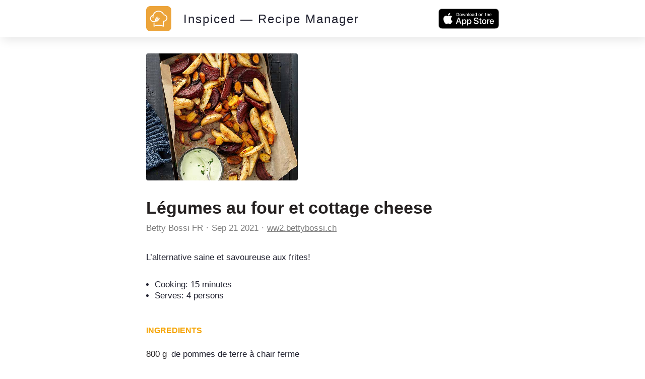

--- FILE ---
content_type: text/html; charset=utf-8
request_url: https://inspiced.co/n/YTc1NmM2YzYyMjdkYmY5YmMxZGMyMmE3MTU5NzJkZDk5
body_size: 8649
content:
<!DOCTYPE html><html><head><title>Légumes au four et cottage cheese</title><meta charset="utf-8" /><meta content="IE=edge" http-equiv="X-UA-Compatible" /><meta content="width=device-width,initial-scale=1.0,minimum-scale=1.0,maximum-scale=1.0,user-scalable=no" name="viewport" /><meta content="noarchive" name="robots" /><meta content="no-preview" name="turbolinks-cache-control" /><meta content="Légumes au four et cottage cheese" name="title" /><meta content="L’alternative saine et savoureuse aux frites!" name="description" /><meta content="https://files.shortcutapp.io/3jUF7n-Z4_IEfsBA_3Yi8Q/pjPJKPpD0rJ79Oyh1MJGXsYKpSQ306XfEWtxIUiz_Yc?Expires=1769614194&amp;Signature=BYmDjNlaUNlP7kLAeBoLysNIlhChaChsN-7vtMaLHmsDnwVkd6-JCNBPgU2CQEsuVQA~j7dLyb0Fy384KsO8NYFvvoG7ALH-TV0RRvLrnotRL4594V-WShxVEPVKx9cVYRzCgI~vbMj8MnUDHhCkNIoLi8coZ7Q2FMk2AapYDmDMrpB6jhWUenuyqS8VveQtJoXKQ2duCOFzGvsEputuW8dfE5FjJAewIIN8-yeSgXTAWSxvsAWYVOijms8GPaN8XTYvGmVOzRy~oR511oIKBCyUWk8QhIhZQ0kSHB2rTpAQpg-sRu5vFXtcb~oW0fW8-m~UWNl~KrJpNQNBZogGkQ__&amp;Key-Pair-Id=APKAIJ4N3LXGOVJWMSXA" name="og:image" /><meta content="app-id=1564772851, app-argument=https://inspiced.co/n/YTc1NmM2YzYyMjdkYmY5YmMxZGMyMmE3MTU5NzJkZDk5" name="apple-itunes-app" /><link rel="apple-touch-icon" sizes="180x180" href="/favicons/apple-touch-icon.png?v=3">
<link rel="icon" type="image/png" sizes="32x32" href="/favicons/favicon-32x32.png?v=3">
<link rel="icon" type="image/png" sizes="194x194" href="/favicons/favicon-194x194.png?v=3">
<link rel="icon" type="image/png" sizes="192x192" href="/favicons/android-chrome-192x192.png?v=3">
<link rel="icon" type="image/png" sizes="16x16" href="/favicons/favicon-16x16.png?v=3">
<link rel="manifest" href="/favicons/site.webmanifest?v=3">
<link rel="mask-icon" href="/favicons/safari-pinned-tab.svg?v=3" color="#FF6600">
<link rel="shortcut icon" href="/favicons/favicon.ico?v=3">
<meta name="msapplication-TileColor" content="#2b5797">
<meta name="msapplication-config" content="/favicons/browserconfig.xml?v=3">
<meta name="theme-color" content="#2c3c48"><meta name="csrf-param" content="authenticity_token" />
<meta name="csrf-token" content="p8tqbypnO95QlHWqSKxNvmPMNjYb_QPhINFj5Y4n2g8uW8-pC_eV_RIW_vf5HOFMpkB6BGWaXSo2CwiMZfmpeA" />      <script>(function(w,d,s,l,i){w[l]=w[l]||[];w[l].push({'gtm.start':
      new Date().getTime(),event:'gtm.js'});var f=d.getElementsByTagName(s)[0],
      j=d.createElement(s),dl=l!='dataLayer'?'&l='+l:'';j.async=true;j.src=
      'https://www.googletagmanager.com/gtm.js?id='+i+dl;f.parentNode.insertBefore(j,f);
      })(window,document,'script','dataLayer','GTM-TXCJ64M');</script>
<link rel="stylesheet" media="all" href="/assets/public_content-b0589ff731bcb026930423304cc7151216413dca62d6af7d697f253f7ed3bbdb.css" /></head><body class="PublicContent PublicNote"><header><div class="container"><a class="logo" href="/"><svg viewBox="0 0 1016 1016" xmlns="http://www.w3.org/2000/svg" xml:space="preserve" style="fill-rule:evenodd;clip-rule:evenodd;stroke-linejoin:round;stroke-miterlimit:2">
  <path d="M1016 170c0-93.826-76.174-170-170-170H170C76.174 0 0 76.174 0 170v676c0 93.826 76.174 170 170 170h676c93.826 0 170-76.174 170-170V170Z" style="fill:#eca43a"/>
  <path d="M396.238 617.157c10.265 5.133 21.463 7.932 32.661 7.932 20.374 0 38.882-8.71 50.858-23.951l63.611-80.72c6.221-7.932 4.977-19.597-3.11-25.974-3.267-2.488-7.311-4.043-11.354-4.043-5.755 0-11.043 2.488-14.464 6.999l-63.456 80.72c-4.977 6.376-12.909 9.952-21.93 9.952-1.088 0-2.177 0-3.422-.155l75.121-95.339c6.377-7.931 4.977-19.597-3.111-25.973-3.265-2.489-7.31-3.889-11.353-3.889-5.754 0-11.043 2.489-14.464 7l-76.21 96.583c-4.82-10.421-4.043-22.085 2.333-30.018l63.612-80.718c6.221-7.933 4.977-19.597-3.111-25.974-3.265-2.488-7.31-3.888-11.354-3.888-5.754 0-11.042 2.488-14.463 6.998l-63.612 80.72c-17.73 22.396-17.886 54.124-.933 78.698-18.508 12.909-40.126 19.752-62.989 19.752-1.867 0-3.733 0-5.444-.156-29.395-1.4-56.456-14.308-76.209-36.082-19.753-21.775-29.862-50.081-28.461-79.475 2.021-40.905 26.439-77.143 62.988-94.251-2.488 20.529-2.332 41.215.312 61.9a18.466 18.466 0 0 0 18.352 16.02c.778 0 1.555 0 2.488-.155 4.822-.623 9.176-3.111 12.287-7 2.955-3.888 4.355-8.709 3.578-13.686-7.31-54.902 7.31-109.337 40.903-153.351 33.75-44.015 82.43-72.166 137.333-79.476 8.865-1.244 17.885-1.711 26.75-1.711 69.211 0 135.933 36.083 174.037 93.94l1.866 2.799 3.422-.621c9.333-1.867 18.819-2.801 28.618-3.112l8.71-.155-4.356-7.465C668.569 234.4 587.227 187.43 499.975 187.43c-10.575 0-21.152.623-31.572 2.023-64.7 8.554-122.09 41.837-161.75 93.628-17.73 23.173-31.106 48.836-39.504 76.364-.467.155-.778.155-1.244.312-61.279 16.952-104.516 71.076-107.627 134.687-4.044 81.032 58.635 150.241 139.665 154.129 2.333.157 4.667.157 7.155.157 32.817.311 65.166-11.043 91.14-31.574Z" style="fill:#fff;fill-rule:nonzero"/>
  <path d="M849.449 433.943c-12.909-37.171-39.504-67.032-74.809-84.14-20.219-9.799-41.682-14.776-63.768-14.776-12.442 0-16.175.156-26.44 2.489 6.222 11.043 11.665 22.552 16.176 34.527 3.888-.311 3.577-.155 10.264-.155 16.642 0 32.661 3.732 47.748 11.042 26.44 12.754 46.348 35.15 56.145 62.99 9.643 27.839 7.933 57.701-4.82 84.141-18.353 37.793-57.236 62.367-99.228 62.367-1.555 0-2.955 0-4.511-.156h-.777c-1.089 0-2.178.156-3.266.311-1.089-.155-2.178-.311-3.266-.311-10.109 0-18.508 8.243-18.508 18.508v174.97l-22.863-6.998c-48.681-14.931-98.917-22.552-149.464-22.552s-100.782 7.621-149.463 22.552l-23.018 6.998V662.26l-5.91 1.089a167.568 167.568 0 0 1-24.885 1.867h-6.22v145.73c0 5.91 2.799 11.354 7.464 14.776 3.111 2.333 6.999 3.577 11.043 3.577 1.867 0 3.577-.312 5.444-.778l46.814-14.465c45.103-13.841 91.762-20.996 138.731-20.996 46.815 0 93.473 6.999 138.732 20.996l46.814 14.465c1.712.466 3.578.778 5.444.778 3.889 0 7.777-1.244 11.042-3.577 4.666-3.422 7.466-9.021 7.466-14.931V629.444c54.124-2.489 102.027-33.906 125.823-83.053 16.797-35.304 18.974-75.276 6.066-112.448Z" style="fill:#fff;fill-rule:nonzero"/>
</svg>
</a><div class="stack"><a href="/"><div class="title">Inspiced — Recipe Manager</div></a><a href="https://apps.apple.com/app/apple-store/id1564772851"><button class="smaller-download-button">Download App</button></a></div><div class="badge"><a href="https://apps.apple.com/app/apple-store/id1564772851"><img src="/assets/app_store_buttons/apple/en-8db899f713fdb059d268a83321cb5ccc8b8b03cf21f6e8e4fbc6e7d16e032b7d.svg" /></a></div></div></header><main class="PublicNote" itemscope="" itemtype="http://schema.org/Recipe"><meta content="https://files.shortcutapp.io/3jUF7n-Z4_IEfsBA_3Yi8Q/pjPJKPpD0rJ79Oyh1MJGXsYKpSQ306XfEWtxIUiz_Yc?Expires=1769614194&amp;Signature=BYmDjNlaUNlP7kLAeBoLysNIlhChaChsN-7vtMaLHmsDnwVkd6-JCNBPgU2CQEsuVQA~j7dLyb0Fy384KsO8NYFvvoG7ALH-TV0RRvLrnotRL4594V-WShxVEPVKx9cVYRzCgI~vbMj8MnUDHhCkNIoLi8coZ7Q2FMk2AapYDmDMrpB6jhWUenuyqS8VveQtJoXKQ2duCOFzGvsEputuW8dfE5FjJAewIIN8-yeSgXTAWSxvsAWYVOijms8GPaN8XTYvGmVOzRy~oR511oIKBCyUWk8QhIhZQ0kSHB2rTpAQpg-sRu5vFXtcb~oW0fW8-m~UWNl~KrJpNQNBZogGkQ__&amp;Key-Pair-Id=APKAIJ4N3LXGOVJWMSXA" itemprop="image" /><div class="PhotoRoll" data-component="PhotoRoll" data-size="1"><div class="roll" data-roll=""><img alt="Légumes au four et cottage cheese" class="with-failnice" data-pop-up="true" src="https://files.shortcutapp.io/3jUF7n-Z4_IEfsBA_3Yi8Q/pjPJKPpD0rJ79Oyh1MJGXsYKpSQ306XfEWtxIUiz_Yc?Expires=1769614194&amp;Signature=BYmDjNlaUNlP7kLAeBoLysNIlhChaChsN-7vtMaLHmsDnwVkd6-JCNBPgU2CQEsuVQA~j7dLyb0Fy384KsO8NYFvvoG7ALH-TV0RRvLrnotRL4594V-WShxVEPVKx9cVYRzCgI~vbMj8MnUDHhCkNIoLi8coZ7Q2FMk2AapYDmDMrpB6jhWUenuyqS8VveQtJoXKQ2duCOFzGvsEputuW8dfE5FjJAewIIN8-yeSgXTAWSxvsAWYVOijms8GPaN8XTYvGmVOzRy~oR511oIKBCyUWk8QhIhZQ0kSHB2rTpAQpg-sRu5vFXtcb~oW0fW8-m~UWNl~KrJpNQNBZogGkQ__&amp;Key-Pair-Id=APKAIJ4N3LXGOVJWMSXA" /></div><button class="scroll-button left" data-scroll="back"><div class="triangle"></div></button><button class="scroll-button right" data-scroll="forward"><div class="triangle"></div></button></div><section class="description"><h1 class="title" itemprop="name">Légumes au four et cottage cheese</h1><div class="by-line"><div class="name" itemprop="author"><a href="https://inspiced.co/c/MDIwYTA0MWQwNWNlNGM5NTA4NjBlNDc3ZjAyZmE1OWE2">Betty Bossi FR</a></div><div class="timestamp"><time datetime="2021-09-21T09:37:39Z">Sep 21 2021</time></div><div class="link"><a rel="nofollow" href="https://ww2.bettybossi.ch/fr/Rezept/ShowRezept/BB_GRIB200330_0066A-40-fr?list=c%3D%26f%3D&amp;title=Legumes-au-four-et-cottage-cheese&amp;utm_source=inspiced">ww2.bettybossi.ch</a></div></div><div class="description" itemprop="description">L’alternative saine et savoureuse aux frites!<br /></div><div class="extra-details"><ul><li>Cooking: <time datetime="PT15M" itemprop="performTime">15 minutes</time></li><meta content="4" itemprop="recipeYield" /><li>Serves: 4 persons</li></ul></div></section><section class="ingredients"><h2>Ingredients</h2><ul class="IngredientList"><li itemprop="recipeIngredient"><div class="quantity">800 g</div><div class="name">de pommes de terre à chair ferme</div></li><li itemprop="recipeIngredient"><div class="quantity">2</div><div class="name">betteraves rouges crues</div></li><li itemprop="recipeIngredient"><div class="quantity">500 g</div><div class="name">de carottes de différentes couleurs</div></li><li itemprop="recipeIngredient"><div class="quantity">2 c.s.</div><div class="name">d’ aiguilles de romarin</div></li><li itemprop="recipeIngredient"><div class="quantity">2 c.s.</div><div class="name">d’ huile d’olive</div></li><li itemprop="recipeIngredient"><div class="quantity">2 c.c.</div><div class="name">de paprika</div></li><li itemprop="recipeIngredient"><div class="quantity">1 ½ c.c.</div><div class="name">de sel</div></li><li itemprop="recipeIngredient"><div class="quantity">un peu</div><div class="name">de poivre</div></li><li itemprop="recipeIngredient"><div class="quantity">1 botte</div><div class="name">de ciboulette</div></li><li itemprop="recipeIngredient"><div class="quantity">500 g</div><div class="name">de cottage cheese</div></li><li itemprop="recipeIngredient"><div class="quantity">2 c.s.</div><div class="name">d’ huile de lin (voir remarque)</div></li><li itemprop="recipeIngredient"><div class="quantity"></div><div class="name">sel, selon goût</div></li></ul></section><section class="instructions"><h2>Instructions</h2><ol><li><div class="details"><h3>Step 1</h3><div class="text" itemprop="recipeInstructions">Préchauffer le four à 180° C (chaleur tournante).Couper les pommes de terre et les betteraves en quartiers, les carottes en rondelles biseautées, ciseler le romarin. Mélanger le tout avec l’huile dans un grand bol, assaisonner, répartir sur deux plaques chemisées de papier cuisson.</div></div></li><li><div class="details"><h3>Step 2</h3><div class="text" itemprop="recipeInstructions">Cuisson au four: env. 30 minutes.</div></div></li><li><div class="details"><h3>Step 3</h3><div class="text" itemprop="recipeInstructions">Ciseler la ciboulette, mixer avec le cottage cheese et l’huile, rectifier l’assaisonnement en sel, servir avec les légumes.</div></div></li></ol></section><section class="profile"><div class="ProfileCard"><div class="photo-and-name"><div class="photo"><a href="https://inspiced.co/c/MDIwYTA0MWQwNWNlNGM5NTA4NjBlNDc3ZjAyZmE1OWE2"><img src="https://files.shortcutapp.io/3jUF7n-Z4_IEfsBA_3Yi8Q/Y4LWX-WeAezZukVrLsNJ7rS7nuRXN4NoFdvuZH4rw9g?Expires=1769489704&amp;Signature=XCpUgWhyuxCZqGtXoSzbT9tmtobSpAHQWVuDMC2tcAF5HGDnl5zxWvtzu-0M4oSRRdDrXCUoDAmmpozuVqlXnRFBxmN8893GzyCTgqsjMNlQmc7HTSNVmeysDvzWSkGzI4aqVMCe1xj-mDVnQvIz~kfCoWC56OTB8tqRm0ajp3FimK6fgideocwvDnedWOb~zM-pKGnwDqGlF3NKlZx9SEzVJNOp8a7mIa6TWO~NXO~l1IWEqEvrO32mmIa-sNnbnvFvLlyiKSczOdErvjTog24IZytDL5BcxegWdSUEJD4A6kuG3biIUeT0rtFhW1FW~4IVDYxFBOnF9u1HYk4reQ__&amp;Key-Pair-Id=APKAIJ4N3LXGOVJWMSXA" /></a></div><div class="name"><a href="https://inspiced.co/c/MDIwYTA0MWQwNWNlNGM5NTA4NjBlNDc3ZjAyZmE1OWE2">Betty Bossi FR</a></div></div><div class="blurb"></div><div class="website"><a rel="nofollow" target="_blank" href="https://www.bettybossi.ch/fr/Home/Index">bettybossi.ch</a></div></div></section></main><script src="/assets/public_note-c73a202325926da40a42bcffe3c833211e3217eef909981d1e083952916f1029.js"></script><footer><div class="brand"><svg width="91" height="79" viewBox="0 0 91 79" fill="none" xmlns="http://www.w3.org/2000/svg">
  <path d="M0 74.3421V58.3235H3.1199V74.3421H0Z" fill="white"/>
  <path d="M8.75433 62.235V63.6087C9.17342 63.0499 9.63908 62.6541 10.1746 62.398C10.7101 62.1419 11.3154 62.0022 11.9906 62.0022C12.8521 62.0022 13.6204 62.1652 14.2724 62.4911C14.9243 62.8171 15.4598 63.306 15.9022 63.9812C16.2048 64.4236 16.4144 64.9358 16.5308 65.4946C16.6472 66.0534 16.717 66.8683 16.717 67.9393V74.3421H13.8765V68.987C13.8765 67.3572 13.6903 66.2397 13.3178 65.6343C12.9452 65.029 12.2933 64.7495 11.3853 64.7495C10.454 64.7495 9.77878 65.0755 9.38297 65.7507C8.96388 66.4026 8.77761 67.5435 8.77761 69.1733V74.3654H6.05353V62.2583H8.75433V62.235Z" fill="white"/>
  <path d="M21.5366 70.3141V70.5237C21.5366 71.0359 21.6763 71.455 21.9557 71.7809C22.2351 72.1069 22.5843 72.2699 23.0034 72.2699C23.4225 72.2699 23.7717 72.1535 24.0279 71.8973C24.284 71.6412 24.4237 71.3385 24.4237 70.9427C24.4237 70.5702 24.3073 70.2442 24.0977 70.0114C23.8882 69.7786 23.4225 69.4992 22.7473 69.1965C22.6309 69.15 22.4446 69.0801 22.2118 68.987C21.3969 68.661 20.8381 68.3584 20.5354 68.079C20.2095 67.753 19.9767 67.4037 19.7904 66.9614C19.6274 66.5423 19.5343 66.0534 19.5343 65.5411C19.5343 64.54 19.8835 63.6785 20.6053 62.9567C21.3271 62.2583 22.1885 61.8857 23.1897 61.8857C24.2607 61.8857 25.1221 62.1884 25.7508 62.8171C26.3794 63.4457 26.7287 64.3071 26.7752 65.4247H24.284V65.3549C24.284 64.9823 24.1908 64.6797 23.9813 64.4468C23.7717 64.214 23.4924 64.1209 23.1198 64.1209C22.7939 64.1209 22.5378 64.2373 22.3282 64.4468C22.1187 64.6564 22.0255 64.9358 22.0255 65.2617C22.0255 65.7973 22.561 66.2862 23.6553 66.7285C24.0977 66.9148 24.4702 67.0778 24.7263 67.1942C25.5412 67.5667 26.1233 68.0324 26.4725 68.5679C26.8218 69.1034 26.9848 69.8252 26.9848 70.6866C26.9848 71.8042 26.6123 72.7355 25.8439 73.4806C25.0756 74.2256 24.121 74.5981 22.9568 74.5981C21.7927 74.5981 20.8381 74.2023 20.1163 73.434C19.3946 72.6657 18.9988 71.5947 18.9522 70.2675H21.5366V70.3141Z" fill="white"/>
  <path d="M29.2665 78.2536V62.2351H32.0139L31.944 63.5622C32.4795 63.0034 33.0616 62.5843 33.6902 62.3282C34.3188 62.0721 35.0173 61.9324 35.7857 61.9324C37.5552 61.9324 39.022 62.561 40.2327 63.795C41.4434 65.029 42.0255 66.5424 42.0255 68.3351C42.0255 70.0814 41.4201 71.5947 40.2094 72.8287C38.9987 74.0627 37.5319 74.6914 35.8089 74.6914C35.0639 74.6914 34.3654 74.5749 33.7601 74.3188C33.1314 74.0627 32.5261 73.6669 31.944 73.1314C31.9673 73.2944 31.9906 73.4573 32.0139 73.6203C32.0139 73.7833 32.0371 74.0394 32.0371 74.3887V78.3002H29.2665V78.2536ZM35.4597 71.8508C36.5074 71.8508 37.3689 71.5016 38.0674 70.8031C38.7659 70.1046 39.1151 69.2664 39.1151 68.2653C39.1151 67.2641 38.7659 66.4027 38.0907 65.7275C37.3922 65.0523 36.554 64.703 35.5063 64.703C34.5051 64.703 33.6669 65.029 33.015 65.7042C32.3631 66.3794 32.0139 67.2176 32.0139 68.2187C32.0139 69.2665 32.3398 70.1279 32.9917 70.8264C33.6669 71.5249 34.4818 71.8508 35.4597 71.8508Z" fill="white"/>
  <path d="M46.9614 61.001H44.2141V58.3235H46.9614V61.001ZM44.2141 74.3421V62.235H46.9614V74.3421H44.2141Z" fill="white"/>
  <path d="M58.6494 66.5423C58.3001 65.9137 57.8578 65.4247 57.3455 65.122C56.8333 64.8194 56.2047 64.6564 55.5062 64.6564C54.5516 64.6564 53.76 65.0056 53.1081 65.6808C52.4562 66.3793 52.1535 67.2408 52.1535 68.2885C52.1535 69.313 52.4794 70.1511 53.1314 70.8496C53.7833 71.5248 54.6215 71.874 55.5993 71.874C56.3677 71.874 56.9963 71.7111 57.5085 71.3851C58.0207 71.0591 58.3933 70.5702 58.6261 69.9183H61.6296C61.3036 71.3851 60.5818 72.5492 59.5108 73.3874C58.4398 74.2489 57.136 74.668 55.6226 74.668C53.8298 74.668 52.3165 74.0393 51.0825 72.8054C49.8485 71.5481 49.2198 70.058 49.2198 68.3118C49.2198 66.5423 49.8485 65.0289 51.0825 63.7716C52.3165 62.5144 53.8066 61.8857 55.5062 61.8857C57.0662 61.8857 58.3933 62.3048 59.4876 63.143C60.5819 63.9812 61.3036 65.122 61.6529 66.5656H58.6494V66.5423Z" fill="white"/>
  <path d="M66.5655 69.1732C66.6353 70.0347 66.9846 70.7332 67.5899 71.2221C68.1953 71.7344 68.9636 71.9905 69.9182 71.9905C70.5469 71.9905 71.1056 71.8508 71.5946 71.5947C72.0835 71.3385 72.4793 70.966 72.782 70.4771H75.8553C75.3431 71.7809 74.5748 72.8054 73.5503 73.5504C72.5026 74.2955 71.3152 74.668 69.9881 74.668C68.2186 74.668 66.7052 74.0393 65.4945 72.8054C64.2838 71.5714 63.6552 70.058 63.6552 68.3118C63.6552 66.5423 64.2605 65.0289 65.4945 63.7716C66.7285 62.5144 68.172 61.8857 69.8717 61.8857C71.6877 61.8857 73.2011 62.5144 74.4351 63.7716C75.6691 65.0289 76.2977 66.6121 76.2977 68.5213C76.2977 68.7076 76.2977 68.8473 76.2977 68.9404C76.2977 69.0335 76.2977 69.1267 76.2744 69.1965H66.5655V69.1732ZM73.2244 66.9381C73.0148 66.1465 72.5957 65.5178 72.0137 65.0988C71.4316 64.6797 70.7098 64.4701 69.8484 64.4701C69.1033 64.4701 68.4281 64.703 67.8228 65.1686C67.2174 65.6343 66.8216 66.2163 66.6354 66.9614H73.2244V66.9381Z" fill="white"/>
  <path d="M90.6865 58.3235V74.3421H87.9158L87.9857 73.0149C87.4502 73.5737 86.8681 73.9928 86.2395 74.2489C85.6108 74.5283 84.9124 74.6447 84.144 74.6447C82.3745 74.6447 80.9077 74.0161 79.697 72.7821C78.4863 71.5481 77.9042 70.0347 77.9042 68.242C77.9042 66.4957 78.5096 65.0057 79.7203 63.7717C80.931 62.5377 82.3978 61.9323 84.1207 61.9323C84.8658 61.9323 85.5643 62.0487 86.1696 62.3048C86.7983 62.5609 87.3803 62.9335 87.9624 63.469C87.9391 63.3293 87.9158 63.1663 87.9158 63.0033C87.9158 62.8403 87.8926 62.5842 87.8926 62.235V58.3235H90.6865ZM84.47 64.7263C83.4223 64.7263 82.5608 65.0755 81.8623 65.774C81.1638 66.4725 80.8146 67.3107 80.8146 68.3118C80.8146 69.313 81.1638 70.1744 81.839 70.8496C82.5142 71.5248 83.3757 71.8741 84.4001 71.8741C85.4013 71.8741 86.2395 71.5481 86.9147 70.8729C87.5899 70.1977 87.9158 69.3595 87.9158 68.3584C87.9158 67.3106 87.5899 66.4492 86.938 65.774C86.2628 65.0522 85.4479 64.7263 84.47 64.7263Z" fill="white"/>
  <path d="M35.9952 35.5528C36.8333 35.9719 37.7647 36.2047 38.696 36.2047C40.3723 36.2047 41.909 35.483 42.9102 34.2257L48.1721 27.5435C48.6843 26.8916 48.5679 25.9137 47.916 25.4015C47.6366 25.192 47.3106 25.0756 46.9614 25.0756C46.4957 25.0756 46.0533 25.2851 45.7507 25.6576L40.4887 32.3398C40.0697 32.8753 39.4177 33.1547 38.6727 33.1547C38.5795 33.1547 38.4864 33.1547 38.3933 33.1314L44.6098 25.2386C45.122 24.5866 45.0056 23.6088 44.3537 23.0965C44.0743 22.887 43.7483 22.7706 43.3991 22.7706C42.9334 22.7706 42.4911 22.9801 42.2117 23.3526L35.902 31.3386C35.5062 30.4772 35.5528 29.5226 36.0883 28.8474L41.3502 22.1652C41.8624 21.5133 41.746 20.5354 41.0941 20.0232C40.8147 19.8137 40.4887 19.6972 40.1395 19.6972C39.6738 19.6972 39.2315 19.9068 38.9288 20.2793L33.6669 26.9615C32.2001 28.8241 32.2001 31.4318 33.5738 33.4807C32.0371 34.5517 30.2676 35.1105 28.3584 35.1105C28.1954 35.1105 28.0557 35.1105 27.8927 35.1105C25.4713 34.994 23.2362 33.923 21.5831 32.1303C19.9533 30.3142 19.1151 27.9859 19.2315 25.5645C19.3945 22.1885 21.4201 19.185 24.4469 17.7648C24.2374 19.4644 24.2606 21.1641 24.4702 22.887C24.5633 23.632 25.2152 24.2141 25.9836 24.2141C26.0534 24.2141 26.1233 24.2141 26.1931 24.1908C26.5889 24.1443 26.9614 23.9347 27.1943 23.6088C27.4504 23.2828 27.5435 22.887 27.4969 22.4679C26.8916 17.9278 28.1023 13.4342 30.8729 9.77877C33.6669 6.14666 37.6948 3.81838 42.235 3.21302C42.9567 3.11989 43.7018 3.07333 44.4468 3.07333C50.1744 3.07333 55.6924 6.05352 58.8356 10.8498L58.9986 11.0826L59.278 11.0361C60.0463 10.8731 60.8379 10.8032 61.6295 10.7799L62.3513 10.7567L62.002 10.128C58.3932 3.88823 51.6645 0 44.4468 0C43.5854 0 42.7006 0.0465684 41.8391 0.162982C36.4841 0.861466 31.7344 3.63212 28.4515 7.89287C26.9847 9.80206 25.8904 11.9208 25.1687 14.2025C25.1221 14.2025 25.0988 14.2258 25.0755 14.2258C19.9999 15.6227 16.4376 20.0931 16.1582 25.355C15.8323 32.0604 21.0243 37.788 27.7065 38.1139C27.8928 38.1139 28.1023 38.1372 28.2886 38.1372C31.1756 38.1838 33.8531 37.2525 35.9952 35.5528Z" fill="white"/>
  <path d="M73.4805 20.3956C72.4095 17.3223 70.2209 14.8543 67.2873 13.4341C65.6109 12.6192 63.8414 12.2234 62.0021 12.2234C60.9776 12.2234 60.6749 12.2234 59.8135 12.4329C60.3257 13.341 60.7913 14.2956 61.1639 15.2967C61.4898 15.2734 61.4665 15.2967 62.0021 15.2967C63.3757 15.2967 64.7029 15.5994 65.9601 16.2047C68.1487 17.2525 69.8018 19.1151 70.5934 21.4201C71.385 23.7251 71.2453 26.1931 70.1976 28.3817C68.6842 31.5015 65.4712 33.5271 61.9788 33.5271C61.8624 33.5271 61.7227 33.5271 61.6062 33.5271C61.583 33.5271 61.5597 33.5271 61.5364 33.5271C61.4433 33.5271 61.3501 33.5271 61.257 33.5504C61.1639 33.5271 61.0707 33.5271 60.9776 33.5271C60.1394 33.5271 59.4409 34.2023 59.4409 35.0638V49.5224L57.555 48.9404C53.5271 47.7064 49.3595 47.0777 45.1919 47.0777C41.0243 47.0777 36.8566 47.7064 32.8287 48.9404L30.9428 49.5224V39.3013L30.4539 39.3711C29.7554 39.4875 29.0802 39.5341 28.405 39.5341H28.3118H27.8928V51.5713C27.8928 52.0602 28.1256 52.5026 28.5214 52.8053C28.7775 52.9916 29.1035 53.108 29.4294 53.108C29.5691 53.108 29.7321 53.0847 29.8718 53.0381L33.7367 51.8507C37.462 50.7099 41.3269 50.1278 45.1919 50.1278C49.0568 50.1278 52.9218 50.7099 56.647 51.8507L60.512 53.0381C60.6517 53.0847 60.8146 53.108 60.9543 53.108C61.2803 53.108 61.6062 52.9916 61.8624 52.8053C62.2582 52.5259 62.491 52.0602 62.491 51.5713V36.5539C66.9613 36.3444 70.9194 33.76 72.8984 29.6855C74.3652 26.7751 74.5515 23.469 73.4805 20.3956Z" fill="white"/>
</svg></div><div class="cta">Start collecting and managing recipes with Inspiced.</div><div class="badges"><a href="https://apps.apple.com/app/apple-store/id1564772851"><img src="/assets/app_store_buttons/apple/en-8db899f713fdb059d268a83321cb5ccc8b8b03cf21f6e8e4fbc6e7d16e032b7d.svg" /></a></div><div class="made-in">Made with ❤ in Switzerland, Serbia and Portugal.</div><div class="copyright">© 2026 Inspiced - All rights reserved.</div></footer><script defer src="https://static.cloudflareinsights.com/beacon.min.js/vcd15cbe7772f49c399c6a5babf22c1241717689176015" integrity="sha512-ZpsOmlRQV6y907TI0dKBHq9Md29nnaEIPlkf84rnaERnq6zvWvPUqr2ft8M1aS28oN72PdrCzSjY4U6VaAw1EQ==" data-cf-beacon='{"version":"2024.11.0","token":"95662442590e4f7aa058a966ebba85e1","r":1,"server_timing":{"name":{"cfCacheStatus":true,"cfEdge":true,"cfExtPri":true,"cfL4":true,"cfOrigin":true,"cfSpeedBrain":true},"location_startswith":null}}' crossorigin="anonymous"></script>
</body></html>